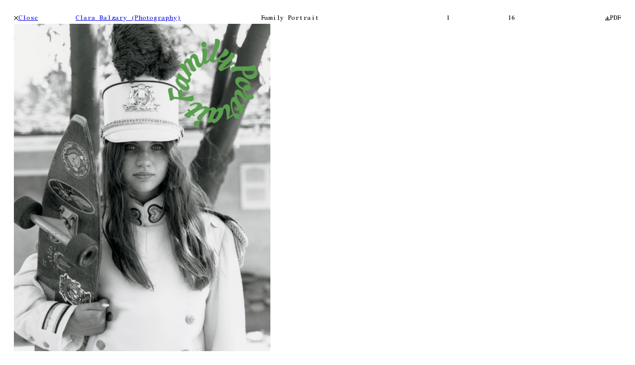

--- FILE ---
content_type: text/html; charset=utf-8
request_url: https://www.minititle.com/news/clara-balzary-shoots-for-family-portrait
body_size: 4687
content:
<!DOCTYPE html><html lang="en-GB"><head><meta charSet="utf-8"/><link rel="mask-icon" href="/icons/safari-pinned-tab.svg" color="#000000"/><meta name="theme-color" content="#ffffff"/><meta name="viewport" content="width=device-width, initial-scale=1.0, maximum-scale=1.0,user-scalable=0"/><meta name="description" content="Mini Title is a photographic agency &amp; production company representing artists working in the fashion, editorial and advertising sectors. We are proudly an employee owned company."/><meta name="twitter:card" content="summary_large_image"/><meta name="twitter:site" content="https://www.minititle.com"/><meta name="twitter:creator" content="minititleltd"/><meta property="og:description" content="Mini Title is a photographic agency &amp; production company representing artists working in the fashion, editorial and advertising sectors. We are proudly an employee owned company."/><title>Clara Balzary shoots for Family Portrait — News — Mini Title</title><meta name="robots" content="index,follow"/><meta property="og:title" content="Clara Balzary shoots for Family Portrait — News — Mini Title"/><meta property="og:image" content="https://www.minititle.com/_next/image?url=https://spaces.minititle.com/uploads/work/2022/03/FP02_COVER_235MMX300MM_CLARA.jpg&amp;q=90&amp;w=1200"/><meta property="og:image:width" content="1200"/><meta property="og:image:height" content="1533"/><meta property="og:image" content="https://www.minititle.com/_next/image?url=https://spaces.minititle.com/uploads/work/2022/03/2.-FP02_CLARA-BALZARY_LAYOUT_FINAL-16.jpeg&amp;q=90&amp;w=1200"/><meta property="og:image:width" content="1200"/><meta property="og:image:height" content="766"/><meta property="og:image" content="https://www.minititle.com/_next/image?url=https://spaces.minititle.com/uploads/work/2022/03/2.-FP02_CLARA-BALZARY_LAYOUT_FINAL-15.jpeg&amp;q=90&amp;w=1200"/><meta property="og:image:width" content="1200"/><meta property="og:image:height" content="766"/><meta name="next-head-count" content="21"/><link rel="preload" href="/_next/static/css/a077e79a586f3b9e.css" as="style"/><link rel="stylesheet" href="/_next/static/css/a077e79a586f3b9e.css" data-n-g=""/><noscript data-n-css=""></noscript><script defer="" nomodule="" src="/_next/static/chunks/polyfills-c67a75d1b6f99dc8.js"></script><script src="/_next/static/chunks/webpack-7ee1eda13e8c261e.js" defer=""></script><script src="/_next/static/chunks/framework-0c7baedefba6b077.js" defer=""></script><script src="/_next/static/chunks/main-72224d973395f9ba.js" defer=""></script><script src="/_next/static/chunks/pages/_app-a781f80c1d091a2e.js" defer=""></script><script src="/_next/static/chunks/294-8b462ad6225dc90a.js" defer=""></script><script src="/_next/static/chunks/536-b5269f0121f26efb.js" defer=""></script><script src="/_next/static/chunks/94-e221c58a08181535.js" defer=""></script><script src="/_next/static/chunks/pages/news/%5Bslug%5D-889d2339f37ad560.js" defer=""></script><script src="/_next/static/8qgDBNK6DwW6R6nvb7C7u/_buildManifest.js" defer=""></script><script src="/_next/static/8qgDBNK6DwW6R6nvb7C7u/_ssgManifest.js" defer=""></script><style data-styled="" data-styled-version="5.3.6">label{cursor:pointer;}/*!sc*/
input{cursor:pointer;}/*!sc*/
input::-webkit-input-placeholder{color:var(--color-grey);}/*!sc*/
input::-moz-placeholder{color:var(--color-grey);}/*!sc*/
input:-ms-input-placeholder{color:var(--color-grey);}/*!sc*/
input::placeholder{color:var(--color-grey);}/*!sc*/
input[type='text'],input[type='email']{border-bottom:1px dotted;border-bottom-width:1.7px;}/*!sc*/
input[type='checkbox']{--size:1.2rem;top:2px;width:var(--size);height:var(--size);border:1px solid var(--color-black);position:relative;margin-right:1rem;}/*!sc*/
input[type='checkbox']:checked::after{top:calc(var(--size) * 0.05);left:calc(var(--size) * 0.25);content:'';display:inline-block;height:calc(var(--size) * 0.6);width:calc(var(--size) * 0.35);border-bottom:1px solid var(--color-black);border-right:1px solid var(--color-black);-webkit-transform:rotate(40deg);-ms-transform:rotate(40deg);transform:rotate(40deg);position:absolute;}/*!sc*/
[disabled]{color:var(--color-grey);}/*!sc*/
:root{--size-1:2rem;--size-2:4rem;--z-index-header:10;--color-black:#000;--color-grey:#b3b3b3;--color-white:#fff;--color-red:#ef0202;--background:var(--color-white);--nav-top:4rem;--layout-padding-top:calc(var(--nav-top) + 2rem + 17rem);--mini-margin-bottom:17rem;--fast:200ms;--ease-in-quad:cubic-bezier(0.55,0.085,0.68,0.53);--ease-in-cubic:cubic-bezier(0.55,0.055,0.675,0.19);--ease-in-quart:cubic-bezier(0.895,0.03,0.685,0.22);--ease-in-quint:cubic-bezier(0.755,0.05,0.855,0.06);--ease-in-expo:cubic-bezier(0.95,0.05,0.795,0.035);--ease-in-circ:cubic-bezier(0.6,0.04,0.98,0.335);--ease-out-quad:cubic-bezier(0.25,0.46,0.45,0.94);--ease-out-cubic:cubic-bezier(0.215,0.61,0.355,1);--ease-out-quart:cubic-bezier(0.165,0.84,0.44,1);--ease-out-quint:cubic-bezier(0.23,1,0.32,1);--ease-out-expo:cubic-bezier(0.19,1,0.22,1);--ease-out-circ:cubic-bezier(0.075,0.82,0.165,1);--ease-in-out-quad:cubic-bezier(0.455,0.03,0.515,0.955);--ease-in-out-cubic:cubic-bezier(0.645,0.045,0.355,1);--ease-in-out-quart:cubic-bezier(0.77,0,0.175,1);--ease-in-out-quint:cubic-bezier(0.86,0,0.07,1);--ease-in-out-expo:cubic-bezier(1,0,0,1);--ease-in-out-circ:cubic-bezier(0.785,0.135,0.15,0.86);}/*!sc*/
@media (max-width:730px){:root{--size-1:1rem;--nav-top:2rem;--mini-margin-bottom:8rem;--layout-padding-top:calc(var(--nav-top) + 2rem + 7rem);}}/*!sc*/
*{outline:none;-webkit-user-select:none;-moz-user-select:none;-ms-user-select:none;user-select:none;box-sizing:border-box;}/*!sc*/
#__next{width:100%;height:100%;}/*!sc*/
html{display:grid;min-height:100%;background:var(--background);}/*!sc*/
a,input,button{cursor:pointer;}/*!sc*/
a{-webkit-tap-highlight-color:rgba(255,255,255,0.2);touch-action:manipulation;}/*!sc*/
input{-webkit-user-select:auto;-moz-user-select:auto;-ms-user-select:auto;user-select:auto;}/*!sc*/
p + p{margin-top:1em;}/*!sc*/
::-webkit-input-placeholder{color:var(--color-grey);}/*!sc*/
::-moz-placeholder{color:var(--color-grey);}/*!sc*/
:-ms-input-placeholder{color:var(--color-grey);}/*!sc*/
::placeholder{color:var(--color-grey);}/*!sc*/
.text-select,.text-select *{-webkit-user-select:text;-moz-user-select:text;-ms-user-select:text;user-select:text;}/*!sc*/
.text-select::selection,.text-select *::selection{color:var(--color-white);background:var(--color-black);}/*!sc*/
@media (hover:hover){.a-hover a:hover{color:var(--color-red);}.a-hover a:hover path.fill{fill:currentColor;}.a-hover a:hover path.stroke{stroke:currentColor;}}/*!sc*/
.pointer-prev{cursor:w-resize;}/*!sc*/
.pointer-next{cursor:e-resize;}/*!sc*/
@media print{html,body{width:-webkit-fit-content;width:-moz-fit-content;width:fit-content;height:-webkit-fit-content;height:-moz-fit-content;height:fit-content;overflow:hidden;}}/*!sc*/
data-styled.g1[id="sc-global-eyXiYB1"]{content:"sc-global-eyXiYB1,"}/*!sc*/
.gqdSpm{--grid-columns:10;--grid-column-gap:var(--size-1);--grid-row-gap:0;display:grid;grid-template-columns:repeat(var(--grid-columns),1fr);gap:var(--grid-row-gap) var(--grid-column-gap);}/*!sc*/
.gqdSpm > *{min-height:0;min-width:0;}/*!sc*/
@media (max-width:730px){.gqdSpm{--grid-columns:5;--grid-column-gap:1rem;}}/*!sc*/
data-styled.g2[id="sc-5a66bde3-0"]{content:"gqdSpm,"}/*!sc*/
.aCUuU{grid-column:span 3;}/*!sc*/
data-styled.g3[id="sc-5a66bde3-1"]{content:"aCUuU,kWqlLT,"}/*!sc*/
.idGQDk{display:-webkit-box;display:-webkit-flex;display:-ms-flexbox;display:flex;-webkit-align-items:center;-webkit-box-align:center;-ms-flex-align:center;align-items:center;gap:1rem;height:-webkit-fit-content;height:-moz-fit-content;height:fit-content;}/*!sc*/
.idGQDk svg{width:0.85rem;height:0.85rem;display:block;margin-top:-3px;}/*!sc*/
data-styled.g4[id="sc-5a66bde3-2"]{content:"idGQDk,"}/*!sc*/
.lolzpc{-webkit-transition:opacity var(--fast) var(--ease-out-quad);transition:opacity var(--fast) var(--ease-out-quad);}/*!sc*/
.lolzpc.loading{opacity:0;}/*!sc*/
data-styled.g7[id="sc-5a66bde3-5"]{content:"lolzpc,"}/*!sc*/
.hwGdez path{vector-effect:non-scaling-stroke;}/*!sc*/
.hwGdez .fill{fill:var(--color-black);}/*!sc*/
.hwGdez .stroke{stroke:var(--color-black);}/*!sc*/
data-styled.g9[id="sc-46cae11f-0"]{content:"hwGdez,"}/*!sc*/
.hBlCFm{display:-webkit-box;display:-webkit-flex;display:-ms-flexbox;display:flex;-webkit-flex-direction:column;-ms-flex-direction:column;flex-direction:column;padding:0 var(--size-1);min-height:calc(var(--vh,1vh) * 100);}/*!sc*/
data-styled.g11[id="sc-bcb45259-0"]{content:"hBlCFm,"}/*!sc*/
.beRuwz{display:-webkit-box;display:-webkit-flex;display:-ms-flexbox;display:flex;-webkit-flex-direction:column;-ms-flex-direction:column;flex-direction:column;}/*!sc*/
@media (max-width:730px){.beRuwz{gap:1rem;}}/*!sc*/
data-styled.g12[id="sc-f612f081-0"]{content:"beRuwz,"}/*!sc*/
.bFFgRF{aspect-ratio:0.783/1;position:relative;}/*!sc*/
.bFFgRF img{width:100%;height:100%;object-fit:contain;display:block;}/*!sc*/
.iSikBw{aspect-ratio:1.567/1;position:relative;}/*!sc*/
.iSikBw img{width:100%;height:100%;object-fit:contain;display:block;}/*!sc*/
data-styled.g13[id="sc-1e62e57f-0"]{content:"bFFgRF,iSikBw,"}/*!sc*/
.hsZIwP{display:inline-block;white-space:nowrap;text-overflow:ellipsis;overflow:hidden;}/*!sc*/
.hsZIwP span:first-child{margin-right:3rem;}/*!sc*/
data-styled.g14[id="sc-bc6ffce0-0"]{content:"hsZIwP,"}/*!sc*/
.hGLIvP{display:-webkit-box;display:-webkit-flex;display:-ms-flexbox;display:flex;min-width:0;min-height:0;width:100%;height:100%;}/*!sc*/
data-styled.g27[id="sc-21d022ef-0"]{content:"hGLIvP,"}/*!sc*/
.csbFGm{width:100%;height:100%;display:none;}/*!sc*/
.csbFGm > *{width:100%;height:100%;-webkit-transform-origin:0 100%;-ms-transform-origin:0 100%;transform-origin:0 100%;grid-column:span 10;}/*!sc*/
.csbFGm img,.csbFGm video{object-position:0 0;}/*!sc*/
.csbFGm.active{display:grid;}/*!sc*/
@media (max-width:730px){.csbFGm > *{grid-column:1/-1;-webkit-transform-origin:0 0%;-ms-transform-origin:0 0%;transform-origin:0 0%;}}/*!sc*/
data-styled.g28[id="sc-21d022ef-1"]{content:"csbFGm,"}/*!sc*/
.ihaanu{display:-webkit-box;display:-webkit-flex;display:-ms-flexbox;display:flex;-webkit-flex-direction:column;-ms-flex-direction:column;flex-direction:column;gap:var(--size-1);width:100%;height:calc(var(--vh,1vh) * 100);padding:var(--size-1) 0;}/*!sc*/
data-styled.g30[id="sc-92bd350f-0"]{content:"ihaanu,"}/*!sc*/
.ceQuKg a{width:-webkit-fit-content;width:-moz-fit-content;width:fit-content;}/*!sc*/
data-styled.g31[id="sc-92bd350f-1"]{content:"ceQuKg,"}/*!sc*/
.jlylUD{direction:rtl;}/*!sc*/
data-styled.g33[id="sc-92bd350f-3"]{content:"jlylUD,"}/*!sc*/
</style></head><body><div id="__next"><div class="sc-bcb45259-0 hBlCFm"><div class="sc-92bd350f-0 ihaanu"><div style="transform:none" class="sc-5a66bde3-0 gqdSpm sc-92bd350f-1 ceQuKg a-hover"><a href="/" class="sc-5a66bde3-2 idGQDk"><svg viewBox=" 0 0 15 15" fill="none" xmlns="http://www.w3.org/2000/svg" class="sc-46cae11f-0 hwGdez"><path d="M14 14 1 1m0 13L14 1" class="stroke"></path></svg> Close</a><span class="sc-f612f081-0 beRuwz sc-5a66bde3-1 aCUuU a-hover"><a href="/clara-balzary">Clara Balzary (Photography)</a></span><div class="sc-bc6ffce0-0 hsZIwP sc-5a66bde3-1 aCUuU"><span>Family Portrait</span></div><span style="opacity:1" class="sc-5a66bde3-1 kWqlLT">1</span><span style="opacity:1" class="sc-5a66bde3-1 kWqlLT">16</span><span style="opacity:1" class="sc-5a66bde3-1 kWqlLT sc-92bd350f-3 jlylUD"><a class="sc-5a66bde3-2 idGQDk">PDF <svg viewBox="0 0 15 15" fill="none" xmlns="http://www.w3.org/2000/svg" class="sc-46cae11f-0 hwGdez"><path d="M1 10.95v3h13v-3M7.5 1v9.5M2.55 5.95 7.5 10.9l4.95-4.95" class="stroke"></path></svg></a></span></div><div class="sc-21d022ef-0 hGLIvP"><div class="sc-5a66bde3-0 sc-21d022ef-1 gqdSpm csbFGm active"><div class="sc-5a66bde3-5 sc-1e62e57f-0 lolzpc bFFgRF image"><img alt="Clara Balzary, Family Portrait, Mini Title 2026" loading="eager" decoding="async" data-nimg="fill" style="position:absolute;height:100%;width:100%;left:0;top:0;right:0;bottom:0;color:transparent" src="https://spaces.minititle.com/uploads/work/2022/03/FP02_COVER_235MMX300MM_CLARA.jpg"/></div></div><div class="sc-5a66bde3-0 sc-21d022ef-1 gqdSpm csbFGm"><div class="sc-5a66bde3-5 sc-1e62e57f-0 lolzpc iSikBw image"><img alt="Clara Balzary, Family Portrait, Mini Title 2026" loading="eager" decoding="async" data-nimg="fill" style="position:absolute;height:100%;width:100%;left:0;top:0;right:0;bottom:0;color:transparent" src="https://spaces.minititle.com/uploads/work/2022/03/2.-FP02_CLARA-BALZARY_LAYOUT_FINAL-16.jpeg"/></div></div><div class="sc-5a66bde3-0 sc-21d022ef-1 gqdSpm csbFGm"><div class="sc-5a66bde3-5 sc-1e62e57f-0 lolzpc iSikBw image"><img alt="Clara Balzary, Family Portrait, Mini Title 2026" loading="eager" decoding="async" data-nimg="fill" style="position:absolute;height:100%;width:100%;left:0;top:0;right:0;bottom:0;color:transparent" src="https://spaces.minititle.com/uploads/work/2022/03/2.-FP02_CLARA-BALZARY_LAYOUT_FINAL-15.jpeg"/></div></div><div class="sc-5a66bde3-0 sc-21d022ef-1 gqdSpm csbFGm"><div class="sc-5a66bde3-5 sc-1e62e57f-0 lolzpc iSikBw image"><img alt="Clara Balzary, Family Portrait, Mini Title 2026" loading="eager" decoding="async" data-nimg="fill" style="position:absolute;height:100%;width:100%;left:0;top:0;right:0;bottom:0;color:transparent" src="https://spaces.minititle.com/uploads/work/2022/03/2.-FP02_CLARA-BALZARY_LAYOUT_FINAL-2.jpeg"/></div></div></div></div></div></div><script id="__NEXT_DATA__" type="application/json">{"props":{"pageProps":{"store":{"seo":{"title":"Mini Title","description":"Mini Title is a photographic agency \u0026 production company representing artists working in the fashion, editorial and advertising sectors. We are proudly an employee owned company.","image":{"kind":"image","src":"https://cms.minititle.com/uploads/site/logo.png","ratio":1.778}},"about":{"lead":"\u003cp\u003eMini Title is a photographic agency \u0026amp; production company representing artists working in the fashion, editorial and advertising sectors. We are proudly an employee owned company.\u003c/p\u003e","instagram":"minititleltd","addresses":[{"address":"Mini Title Ltd.\nUnit 5, Empress Works\n1-4 Corbridge Crescent\nLondon E2 9DS","tel":"+44 (0)203 598 4215","email":"ldn@minititle.com"},{"address":"Mini Title Inc.\n401 Broadway,\nSuite 806\nNew York, NY 10013","tel":"+1 646 693 0126","email":"nyc@minititle.com"}]}},"id":222810,"uri":"/news/clara-balzary-shoots-for-family-portrait","title":"Clara Balzary shoots for Family Portrait","theme":"light","postDate":1658230560,"slides":[[{"kind":"image","src":"https://spaces.minititle.com/uploads/work/2022/03/FP02_COVER_235MMX300MM_CLARA.jpg","ratio":0.783,"client":"Family Portrait","story":null,"date":null,"artists":[{"uri":"/clara-balzary","name":"Clara Balzary","discipline":"Photography"}]}],[{"kind":"image","src":"https://spaces.minititle.com/uploads/work/2022/03/2.-FP02_CLARA-BALZARY_LAYOUT_FINAL-16.jpeg","ratio":1.567,"client":"Family Portrait","story":null,"date":null,"artists":[{"uri":"/clara-balzary","name":"Clara Balzary","discipline":"Photography"}]}],[{"kind":"image","src":"https://spaces.minititle.com/uploads/work/2022/03/2.-FP02_CLARA-BALZARY_LAYOUT_FINAL-15.jpeg","ratio":1.567,"client":"Family Portrait","story":null,"date":null,"artists":[{"uri":"/clara-balzary","name":"Clara Balzary","discipline":"Photography"}]}],[{"kind":"image","src":"https://spaces.minititle.com/uploads/work/2022/03/2.-FP02_CLARA-BALZARY_LAYOUT_FINAL-14.jpeg","ratio":1.567,"client":"Family Portrait","story":null,"date":null,"artists":[{"uri":"/clara-balzary","name":"Clara Balzary","discipline":"Photography"}]}],[{"kind":"image","src":"https://spaces.minititle.com/uploads/work/2022/03/2.-FP02_CLARA-BALZARY_LAYOUT_FINAL-13.jpeg","ratio":1.567,"client":"Family Portrait","story":null,"date":null,"artists":[{"uri":"/clara-balzary","name":"Clara Balzary","discipline":"Photography"}]}],[{"kind":"image","src":"https://spaces.minititle.com/uploads/work/2022/03/2.-FP02_CLARA-BALZARY_LAYOUT_FINAL-12.jpeg","ratio":1.567,"client":"Family Portrait","story":null,"date":null,"artists":[{"uri":"/clara-balzary","name":"Clara Balzary","discipline":"Photography"}]}],[{"kind":"image","src":"https://spaces.minititle.com/uploads/work/2022/03/2.-FP02_CLARA-BALZARY_LAYOUT_FINAL-11.jpeg","ratio":1.567,"client":"Family Portrait","story":null,"date":null,"artists":[{"uri":"/clara-balzary","name":"Clara Balzary","discipline":"Photography"}]}],[{"kind":"image","src":"https://spaces.minititle.com/uploads/work/2022/03/2.-FP02_CLARA-BALZARY_LAYOUT_FINAL-10.jpeg","ratio":1.567,"client":"Family Portrait","story":null,"date":null,"artists":[{"uri":"/clara-balzary","name":"Clara Balzary","discipline":"Photography"}]}],[{"kind":"image","src":"https://spaces.minititle.com/uploads/work/2022/03/2.-FP02_CLARA-BALZARY_LAYOUT_FINAL-9.jpeg","ratio":1.567,"client":"Family Portrait","story":null,"date":null,"artists":[{"uri":"/clara-balzary","name":"Clara Balzary","discipline":"Photography"}]}],[{"kind":"image","src":"https://spaces.minititle.com/uploads/work/2022/03/2.-FP02_CLARA-BALZARY_LAYOUT_FINAL-8.jpeg","ratio":1.567,"client":"Family Portrait","story":null,"date":null,"artists":[{"uri":"/clara-balzary","name":"Clara Balzary","discipline":"Photography"}]}],[{"kind":"image","src":"https://spaces.minititle.com/uploads/work/2022/03/2.-FP02_CLARA-BALZARY_LAYOUT_FINAL-7.jpeg","ratio":1.567,"client":"Family Portrait","story":null,"date":null,"artists":[{"uri":"/clara-balzary","name":"Clara Balzary","discipline":"Photography"}]}],[{"kind":"image","src":"https://spaces.minititle.com/uploads/work/2022/03/2.-FP02_CLARA-BALZARY_LAYOUT_FINAL-6.jpeg","ratio":1.567,"client":"Family Portrait","story":null,"date":null,"artists":[{"uri":"/clara-balzary","name":"Clara Balzary","discipline":"Photography"}]}],[{"kind":"image","src":"https://spaces.minititle.com/uploads/work/2022/03/2.-FP02_CLARA-BALZARY_LAYOUT_FINAL-5.jpeg","ratio":1.567,"client":"Family Portrait","story":null,"date":null,"artists":[{"uri":"/clara-balzary","name":"Clara Balzary","discipline":"Photography"}]}],[{"kind":"image","src":"https://spaces.minititle.com/uploads/work/2022/03/2.-FP02_CLARA-BALZARY_LAYOUT_FINAL-4.jpeg","ratio":1.567,"client":"Family Portrait","story":null,"date":null,"artists":[{"uri":"/clara-balzary","name":"Clara Balzary","discipline":"Photography"}]}],[{"kind":"image","src":"https://spaces.minititle.com/uploads/work/2022/03/2.-FP02_CLARA-BALZARY_LAYOUT_FINAL-3.jpeg","ratio":1.567,"client":"Family Portrait","story":null,"date":null,"artists":[{"uri":"/clara-balzary","name":"Clara Balzary","discipline":"Photography"}]}],[{"kind":"image","src":"https://spaces.minititle.com/uploads/work/2022/03/2.-FP02_CLARA-BALZARY_LAYOUT_FINAL-2.jpeg","ratio":1.567,"client":"Family Portrait","story":null,"date":null,"artists":[{"uri":"/clara-balzary","name":"Clara Balzary","discipline":"Photography"}]}]],"allowPDF":true,"assetsCount":{"desktop":"16","mobile":16},"prev":{"client":"Pleasing","story":"Hot Holiday","date":null,"artists":[{"uri":"/tom-johnson","name":"Tom Johnson","discipline":"Photography"}],"uri":"/news/tom-johnson-shoots-for-pleasing","title":"Tom Johnson shoots for Pleasing","postDate":1658403780,"assetsFirst":[{"kind":"image","src":"https://spaces.minititle.com/uploads/work/PLEASING_HOT_HOLIDAY_005copy_2022-07-18-163335_xnup.jpg","ratio":0.8},{"kind":"image","src":"https://spaces.minititle.com/uploads/work/PLEASING_HOT_HOLIDAY_011copy.jpg","ratio":0.8}],"assetsCount":{"desktop":"7","mobile":14},"assetsHome":[{"kind":"image","src":"https://spaces.minititle.com/uploads/work/PLEASING_HOT_HOLIDAY_005copy_2022-07-18-163335_xnup.jpg","ratio":0.8,"featured":true},{"kind":"image","src":"https://spaces.minititle.com/uploads/work/2022/09/PLEASING_HOT_HOLIDAY_013copy.jpg","ratio":1.25},{"kind":"image","src":"https://spaces.minititle.com/uploads/work/PLEASING_HOT_HOLIDAY_006copy_2022-07-18-163338_zwhk.jpg","ratio":0.8}]},"next":{"client":"Balenciaga","story":"51st Couture Collection","date":null,"artists":[{"uri":"/jet-swan","name":"Jet Swan","discipline":"Photography"}],"uri":"/news/jet-swan-shoots-courture-for-balenciaga","title":"Jet Swan shoots Courture for Balenciaga","postDate":1657884480,"assetsFirst":[{"kind":"image","src":"https://spaces.minititle.com/uploads/work/BalenciagaCoutureLookbook_Look_57_121_Front_1080x1350.jpg","ratio":0.8},{"kind":"image","src":"https://spaces.minititle.com/uploads/work/BalenciagaCoutureLookbook_Look_54_037_Angle1_V3_5_BAL_COU_1080_1350.jpg","ratio":0.8}],"assetsCount":{"desktop":"4","mobile":8},"assetsHome":[{"kind":"image","src":"https://spaces.minititle.com/uploads/work/BalenciagaCoutureLookbook_Look_54_037_Angle1_V3_5_BAL_COU_1080_1350.jpg","ratio":0.8},{"kind":"image","src":"https://spaces.minititle.com/uploads/work/BalenciagaCoutureLookbook_Look_55_Front_1080x1350.jpg","ratio":0.8},{"kind":"image","src":"https://spaces.minititle.com/uploads/work/BalenciagaCoutureLookbook_Look_57_121_Front_1080x1350.jpg","ratio":0.8,"featured":true},{"kind":"image","src":"https://spaces.minititle.com/uploads/work/BalenciagaCoutureLookbook_Look_56_126_Front_1080x1350.jpg","ratio":0.8}]},"announcement":false,"client":"Family Portrait","story":null,"date":null,"artists":[{"uri":"/clara-balzary","name":"Clara Balzary","discipline":"Photography"}]},"__N_SSG":true},"page":"/news/[slug]","query":{"slug":"clara-balzary-shoots-for-family-portrait"},"buildId":"8qgDBNK6DwW6R6nvb7C7u","isFallback":false,"isExperimentalCompile":false,"gsp":true,"appGip":true,"scriptLoader":[]}</script></body></html>

--- FILE ---
content_type: text/css; charset=utf-8
request_url: https://www.minititle.com/_next/static/css/a077e79a586f3b9e.css
body_size: 340
content:
:where(:not(iframe,canvas,img,svg,video):not(svg *)){all:unset;display:revert}*,:after,:before{box-sizing:border-box}ol,ul{list-style:none}img{max-width:100%}table{border-collapse:collapse}textarea{white-space:revert}@font-face{font-family:Nimbus Roman Mono M;src:url(/font/NimbusRomMonM-Reg.woff2) format("woff2"),url(/font/NimbusRomMonM-Reg.woff) format("woff");font-weight:400;font-style:normal;font-display:swap}html{font-size:10px;-webkit-font-smoothing:antialiased;-moz-osx-font-smoothing:grayscale;-webkit-text-size-adjust:none}body{--font-lh:2rem;font-size:1.3rem;line-height:var(--font-lh);font-family:Nimbus Roman Mono M}.f-small{font-size:1rem}

--- FILE ---
content_type: application/javascript; charset=utf-8
request_url: https://www.minititle.com/_next/static/8qgDBNK6DwW6R6nvb7C7u/_buildManifest.js
body_size: 228
content:
self.__BUILD_MANIFEST=function(s,a,t,c){return{__rewrites:{afterFiles:[],beforeFiles:[],fallback:[]},"/":[s,"static/chunks/pages/index-8ca853a89a3fd069.js"],"/404":["static/chunks/pages/404-506fbaa1e5e961dd.js"],"/500":["static/chunks/pages/500-bf1484a5c6998744.js"],"/_error":["static/chunks/pages/_error-ee5b5fb91d29d86f.js"],"/artists":[s,"static/chunks/pages/artists-254b94fe6778d8f0.js"],"/downloads":["static/chunks/pages/downloads-e0bd68f3a5268880.js"],"/info":[a,"static/chunks/pages/info-0598a524a2ba6bc5.js"],"/legal":["static/chunks/pages/legal-9e1a730e6337bc13.js"],"/news/[slug]":[s,a,t,"static/chunks/pages/news/[slug]-889d2339f37ad560.js"],"/pdf/[type]/[slug]":["static/chunks/pages/pdf/[type]/[slug]-51d7889019be29d8.js"],"/private/[slug]":[s,a,t,c,"static/chunks/pages/private/[slug]-e769387ffa2ee2ae.js"],"/private/[slug]/thumbnails":[s,a,t,"static/chunks/pages/private/[slug]/thumbnails-87173479011c3dbb.js"],"/[artist]":[s,"static/chunks/pages/[artist]-81b7d9c2d2a70acd.js"],"/[artist]/[slug]":[s,a,t,c,"static/chunks/pages/[artist]/[slug]-df2ce84ea2489127.js"],"/[artist]/[slug]/thumbnails":[s,a,t,"static/chunks/pages/[artist]/[slug]/thumbnails-938bf4e5c7809071.js"],sortedPages:["/","/404","/500","/_app","/_error","/artists","/downloads","/info","/legal","/news/[slug]","/pdf/[type]/[slug]","/private/[slug]","/private/[slug]/thumbnails","/[artist]","/[artist]/[slug]","/[artist]/[slug]/thumbnails"]}}("static/chunks/294-8b462ad6225dc90a.js","static/chunks/536-b5269f0121f26efb.js","static/chunks/94-e221c58a08181535.js","static/chunks/519-a5552898141d60d1.js"),self.__BUILD_MANIFEST_CB&&self.__BUILD_MANIFEST_CB();

--- FILE ---
content_type: application/javascript; charset=utf-8
request_url: https://www.minititle.com/_next/static/chunks/pages/%5Bartist%5D-81b7d9c2d2a70acd.js
body_size: 4478
content:
(self.webpackChunk_N_E=self.webpackChunk_N_E||[]).push([[1],{3630:function(e,n,t){(window.__NEXT_P=window.__NEXT_P||[]).push(["/[artist]",function(){return t(8476)}])},5223:function(e,n,t){"use strict";t.d(n,{E:function(){return getAlt}});var r=t(2729),i=t(5893),l=t(1678),a=t(4184),o=t.n(a),c=t(5675),s=t.n(c),u=t(7294),d=t(9521),m=t(5663);function _templateObject(){let e=(0,r._)(["\n  aspect-ratio: ",";\n  /* width: ",";\n  height: ","; */\n  position: relative;\n\n  img {\n    width: 100%;\n    height: 100%;\n    object-fit: contain;\n    display: block;\n  }\n"]);return _templateObject=function(){return e},e}let getAlt=(e,n)=>{let t=[];return e&&t.push(e.map(e=>{let{name:n}=e;return n}).join(" & ")),n&&t.push(n),t.join(", ")};n.Z=(0,u.forwardRef)(function(e,n){let{loading:t="lazy",sizes:r="60vw",priority:a=!1,...c}=e,d=(0,u.useRef)(null);(0,u.useImperativeHandle)(n,()=>d.current);let m=(0,u.useRef)(null),[f,g]=(0,u.useState)(!1),[v,h]=(0,u.useState)(!1),j=(0,u.useMemo)(()=>{var e;let n="Mini Title "+new Date().getFullYear();return[null!==(e=c.alt)&&void 0!==e?e:getAlt(c.artists,c.client),n].filter(Boolean).join(", ")},[c]);return(0,l.L)(()=>{var e;return null===(e=d.current.querySelector("img"))||void 0===e||e.removeAttribute("decoding"),m.current=setTimeout(()=>{g(!0)},50),h(!document.cookie.includes("minititleLoggedIn=1")),()=>{clearTimeout(m.current)}},[]),(0,i.jsx)(p,{as:"div",$ratio:c.ratio,className:o()(c.className,"image",{loading:f}),ref:d,children:(0,i.jsx)(s(),{alt:j,src:c.src,fill:!0,priority:null!=a&&a,sizes:r,quality:90,loading:a?void 0:t,onLoadingComplete:()=>{clearTimeout(m.current),g(!1)},unoptimized:!v})})});let p=(0,d.ZP)(m.xR).withConfig({componentId:"sc-1e62e57f-0"})(_templateObject(),e=>{let{$ratio:n}=e;return"".concat(n,"/1")},e=>{let{$ratio:n}=e;return n>1&&"100%"},e=>{let{$ratio:n}=e;return n<=1&&"100%"})},5284:function(e,n,t){"use strict";t.d(n,{Z:function(){return g},r:function(){return f}});var r=t(5893),i=t(7294),l=t(5223),a=t(1678),o=t(4184),c=t.n(o),s=t(5518),u=t(8435),d=t(5663),m=(0,i.forwardRef)(function(e,n){let[t,l]=(0,i.useState)(0),o=(0,i.useRef)(null);(0,i.useImperativeHandle)(n,()=>o.current);let m=(0,u.t)(e=>{let{update:n}=e;return{update:n}}),[p,g]=(0,i.useState)(!0);return(0,a.L)(()=>{if(!(s.isDesktop&&s.isSafari))return;let onUnmute=e=>{o.current.volume=0,o.current.muted=!1,m.update({canPlaySound:!0,playSound:!0})};return o.current.addEventListener("click",onUnmute,{once:!0}),()=>{o.current.removeEventListener("click",onUnmute)}},[]),(0,a.L)(()=>{let onLoad=()=>g(!1);o.current.addEventListener("loadedmetadata",onLoad,{once:!0}),4===o.current.readyState&&onLoad();let e=new IntersectionObserver(e=>{let[n]=e,t=n.target;n.isIntersecting?t.play().catch(e=>e):t.pause()},{rootMargin:"100px 0px"});return e.observe(o.current),()=>{e.disconnect(),o.current.removeEventListener("loadedmetadata",onLoad)}},[]),(0,r.jsx)(d.xR,{as:"video",poster:e.poster,src:e.src,muted:!0,playsInline:!0,className:c()(e.className,{loading:p}),ref:o,"data-anim":e.anim?"":null,controlsList:"noremoteplayback",onEnded:()=>{l(t+1),t<f?o.current.play():o.current.currentTime=0}})}),p=(0,i.forwardRef)(function(e,n){let{active:t,...l}=e,o=(0,i.useRef)(null);(0,i.useImperativeHandle)(n,()=>o.current);let m=(0,u.t)(e=>e),p=(0,i.useMemo)(()=>!(t&&!m.forceMute&&m.canPlaySound&&m.playSound),[m]),[f,g]=(0,i.useState)(!0),[v,h]=(0,i.useState)(0),play=()=>o.current.play().catch(e=>console.log(e)),pause=()=>o.current.pause();return(0,a.L)(()=>{let onLoad=()=>g(!1);o.current.addEventListener("loadedmetadata",onLoad,{once:!0}),o.current.readyState>0&&onLoad();let onUnmute=e=>{p&&s.isMobile&&(e.stopPropagation(),m.update({canPlaySound:!0,playSound:!0}))};return o.current.addEventListener("click",onUnmute,{once:!0}),()=>{o.current.removeEventListener("loadedmetadata",onLoad),o.current.removeEventListener("click",onUnmute)}},[]),(0,a.L)(()=>{if(!t)return;let onTimeUpdate=()=>m.update({currentTime:o.current.currentTime});return m.showTimecode&&o.current.addEventListener("timeupdate",onTimeUpdate),()=>{o.current.removeEventListener("timeupdate",onTimeUpdate)}},[t,m.showTimecode]),(0,a.L)(()=>{m.isPlaying?play():pause()},[m.isPlaying]),(0,a.L)(()=>{t&&m.isPlaying?play():pause()},[m.isPlaying,t]),(0,i.useEffect)(()=>{o.current.muted=p},[p]),(0,a.L)(()=>{t&&(o.current.currentTime=0,m.update({duration:l.duration,currentTime:0}))},[t]),(0,r.jsx)(d.xR,{as:"video",src:l.src,muted:!0,playsInline:!0,className:c()(l.className,{loading:f}),ref:o,preload:"metadata","data-gallery":!0,onEnded:()=>{o.current.currentTime=0,m.update({isPlaying:!1})}})});let f=2;var g=(0,i.forwardRef)(function(e,n){return"image"===e.kind?(0,r.jsx)(l.Z,{...e,ref:n}):e.galleryMode?(0,r.jsx)(p,{...e,ref:n}):(0,r.jsx)(m,{...e,ref:n})})},9967:function(e,n,t){"use strict";t.d(n,{Z:function(){return Email}});var r=t(5893),i=t(7294),l=t(9481);function Email(e){let{email:n}=e,t=(0,i.useRef)(null),a=(0,l.qD)(e=>{let{device:n}=e;return n}),[o,c]=(0,i.useState)(n);return(0,r.jsx)("a",{href:"mailto:".concat(n),onClick:e=>{a.isMobile||(e.preventDefault(),navigator.clipboard.writeText(n),c("Copied!"),setTimeout(()=>{c(n)},2e3))},ref:t,children:o})}},6938:function(e,n,t){"use strict";t.d(n,{Z:function(){return Preload}});var r=t(2729),i=t(5893),l=t(7294),a=t(9481),o=t(9521),c=t(5284);function _templateObject(){let e=(0,r._)(["\n  display: none;\n"]);return _templateObject=function(){return e},e}function Preload(e){let n=(0,a.qD)(e=>{let{device:n}=e;return n}),t=(0,l.useMemo)(()=>e.assets.filter(e=>{let{kind:n}=e;return"image"===n}),[e]);return(0,i.jsx)(s,{children:t.map((e,r)=>(0,l.createElement)(c.Z,{...e,sizes:n.isMobile?"100vw":t.length>1?"40vw":"80vw",loading:"eager",key:r}))})}let s=o.ZP.div.withConfig({componentId:"sc-10014de8-0"})(_templateObject())},9049:function(e,n,t){"use strict";t.d(n,{Z:function(){return usePauseVideosIfIdle}});var r=t(7294);function usePauseVideosIfIdle(){let[e,n]=(0,r.useState)(!1),t=(0,r.useRef)(null),i=(0,r.useRef)(new Set);(0,r.useEffect)(()=>{let e=new IntersectionObserver(e=>{e.forEach(e=>{let n=e.target;e.isIntersecting?i.current.add(n):i.current.delete(n)})}),r=[...document.querySelectorAll("video")];r.forEach(n=>e.observe(n));let reset=()=>{n(!1),clearTimeout(t.current),t.current=setTimeout(()=>n(!0),3e4)};return addEventListener("mousemove",reset),addEventListener("scroll",reset),addEventListener("touchstart",reset),()=>{removeEventListener("mousemove",reset),removeEventListener("scroll",reset),removeEventListener("touchstart",reset),clearTimeout(t.current),e.disconnect()}},[]),(0,r.useEffect)(()=>{e?i.current.forEach(e=>{e.paused||(e.idle=!0,e.pause())}):i.current.forEach(e=>{e.idle&&(e.play().catch(()=>{}),e.idle=!1)})},[e])}},8476:function(e,n,t){"use strict";t.r(n),t.d(n,{__N_SSG:function(){return _},default:function(){return Artist}});var r=t(2729),i=t(5893),l=t(7294),a=t(9049),o=t(1664),c=t.n(o),s=t(2962),u=t(9481),d=t(9935),m=t(9521),p=t(5663),f=t(4274),g=t(5284),v=t(5223),h=t(9967),j=t(6938),b=t(5917);function _templateObject(){let e=(0,r._)(["\n  display: flex;\n  flex-direction: column;\n  gap: 10rem;\n\n  padding-bottom: 20rem;\n\n  "," {\n    gap: 10rem;\n  }\n"]);return _templateObject=function(){return e},e}function _templateObject1(){let e=(0,r._)(["\n  h1 {\n    grid-column: 1 / span 2;\n  }\n\n  h2 {\n    grid-column: 3 / span 3;\n  }\n\n  "," {\n    h1 {\n      grid-column: 1 / span 3;\n    }\n    h2 {\n      grid-column: 4 / span 2;\n      padding-right: 10%;\n    }\n  }\n"]);return _templateObject1=function(){return e},e}function _templateObject2(){let e=(0,r._)(["\n  --portfolios-cols: 2;\n  --portfolios-gap: 10rem;\n\n  display: grid;\n  grid-template-columns: repeat(var(--portfolios-cols), 1fr);\n  gap: var(--portfolios-gap) var(--size-1);\n  align-items: flex-start;\n\n  "," {\n    --portfolios-cols: 1;\n    --portfolios-gap: 8rem;\n  }\n"]);return _templateObject2=function(){return e},e}function _templateObject3(){let e=(0,r._)(["\n  display: grid;\n  grid-template-columns: repeat(5, 1fr);\n  gap: var(--size-1);\n\n  h3 {\n    grid-column: 2 / span 4;\n  }\n\n  .image,\n  video {\n    width: 100%;\n    grid-column: ",";\n  }\n"]);return _templateObject3=function(){return e},e}function _templateObject4(){let e=(0,r._)(["\n  display: flex;\n  flex-direction: column;\n  gap: 10rem;\n"]);return _templateObject4=function(){return e},e}function _templateObject5(){let e=(0,r._)(["\n  > *:first-child {\n    grid-column: span 1;\n  }\n\n  > *:last-child {\n    grid-column: span 9;\n\n    "," {\n      grid-column: span 4;\n    }\n  }\n"]);return _templateObject5=function(){return e},e}function _templateObject6(){let e=(0,r._)(["\n  ",";\n  position: sticky;\n  height: fit-content;\n"]);return _templateObject6=function(){return e},e}function _templateObject7(){let e=(0,r._)(["\n  --posts-cols: 9;\n\n  display: grid;\n  grid-template-columns: repeat(var(--posts-cols), 1fr);\n  gap: 10rem var(--size-1);\n  align-items: flex-start;\n\n  "," {\n    --posts-cols: 4;\n  }\n"]);return _templateObject7=function(){return e},e}function _templateObject8(){let e=(0,r._)(["\n  --post-span: 3;\n\n  grid-column: span var(--post-span);\n\n  display: grid;\n  grid-template-columns: repeat(3, 1fr);\n  gap: var(--size-1);\n  /* content-visibility: auto; */\n\n  &:hover {\n    span:not(:first-child) {\n      color: var(--color-black);\n    }\n  }\n\n  h3 {\n    display: flex;\n    flex-direction: column;\n\n    grid-column: 1 / span 2;\n\n    span {\n      display: flex;\n      justify-content: space-between;\n    }\n  }\n\n  .image,\n  video {\n    width: 100%;\n    grid-column: ",";\n  }\n\n  "," {\n    --post-span: 4;\n  }\n"]);return _templateObject8=function(){return e},e}function _templateObject9(){let e=(0,r._)(["\n  h5 {\n    margin-bottom: var(--size-1);\n  }\n\n  > *:first-child {\n    --bio-row-gap: 10rem;\n\n    display: grid;\n    grid-template-columns: repeat(5, 1fr);\n    gap: var(--bio-row-gap) var(--size-1);\n\n    grid-column: 1 / span 5;\n\n    "," {\n      --bio-row-gap: var(--size-1);\n      grid-column: 1 / -1;\n    }\n  }\n\n  > *:last-child {\n    --list-cols: 4;\n    --list-row-gap: var(--size-2);\n\n    display: grid;\n    grid-template-columns: repeat(var(--list-cols), 1fr);\n    gap: var(--list-row-gap) var(--size-1);\n\n    grid-column: 7 / span 4;\n\n    "," {\n      --list-cols: 5;\n      --list-row-gap: 6rem;\n\n      grid-column: 1 / -1;\n    }\n  }\n\n  "," {\n    gap: 6rem;\n  }\n\n  "," {\n    margin: 10rem 0;\n  }\n"]);return _templateObject9=function(){return e},e}function _templateObject10(){let e=(0,r._)(["\n  grid-column: 1/-1;\n"]);return _templateObject10=function(){return e},e}function _templateObject11(){let e=(0,r._)(["\n  grid-column: 1 / span 2;\n\n  display: flex;\n  flex-direction: column;\n\n  "," {\n    grid-column: 2 / -1;\n    margin-top: calc(6rem - var(--size-1));\n  }\n"]);return _templateObject11=function(){return e},e}function _templateObject12(){let e=(0,r._)(["\n  grid-column: 3 / span 3;\n\n  display: flex;\n  flex-direction: column;\n  gap: var(--size-1);\n\n  "," {\n    grid-column: 2 / -1;\n  }\n"]);return _templateObject12=function(){return e},e}function _templateObject13(){let e=(0,r._)(["\n  display: flex;\n  flex-direction: column;\n"]);return _templateObject13=function(){return e},e}function _templateObject14(){let e=(0,r._)(["\n  "," {\n    grid-column: 1/-1 !important;\n\n    display: grid;\n    grid-template-columns: repeat(5, 1fr);\n    gap: 0 var(--size-1);\n\n    h5 {\n      grid-column: 1/-1;\n    }\n\n    > div {\n      grid-column: 2/-1;\n    }\n  }\n"]);return _templateObject14=function(){return e},e}function _templateObject15(){let e=(0,r._)(["\n  grid-column: span 2;\n"]);return _templateObject15=function(){return e},e}function _templateObject16(){let e=(0,r._)(["\n  grid-column: span 4;\n"]);return _templateObject16=function(){return e},e}var _=!0;function Artist(e){var n,t,r,o;(0,a.Z)();let m=(0,u.qD)(e=>{let{device:n}=e;return n}),p=(0,d.K)(e=>{let{updateCloseHref:n}=e;return n}),f=(0,l.useMemo)(()=>[...e.news].reduce((e,n,t)=>{let r=new Date(1e3*n.postDate).getFullYear();return e[r]||(e[r]=[]),e[r].push(n),e},[]),[e.news]),j=(0,d.K)(e=>e);(0,l.useEffect)(()=>{p(e.uri),j.updateArtist(e.news)},[]);let _=(0,b.QO)(e.bio),Z=(0,b.q5)(null!==(o=null===(t=e.portfolios)||void 0===t?void 0:null===(n=t[0])||void 0===n?void 0:n.thumbnails)&&void 0!==o?o:[],"".concat(e.name," — ").concat(e.discipline));return(0,i.jsxs)(x,{children:[(0,i.jsx)(s.PB,{title:e.name,description:_,openGraph:{images:Z}}),(0,i.jsxs)(w,{children:[(0,i.jsx)("h1",{children:e.name}),(0,i.jsx)("h2",{children:e.discipline})]}),(null===(r=e.portfolios)||void 0===r?void 0:r.length)>0&&(0,i.jsx)(O,{children:e.portfolios.map((n,t)=>{let{title:r,thumbnails:l,uri:a}=n;return(0,i.jsx)(c(),{href:"".concat(a,"#0"),"data-anim":"","aria-label":"".concat(e.name,", ").concat(r),scroll:!1,children:(0,i.jsxs)(y,{$span:m.isMobile||l[0].ratio>1.1?5:4,children:[(0,i.jsx)("h3",{children:r}),(0,i.jsx)(g.Z,{...l[0],alt:(0,v.E)([e]),sizes:"45vw",priority:!0})]})},t)})}),(0,i.jsxs)(C,{className:"a-hover text-select",children:[(0,i.jsxs)("div",{children:[(0,i.jsx)(S,{dangerouslySetInnerHTML:{__html:e.bio}}),(0,i.jsxs)(T,{children:[e.instagram.map((e,n)=>(0,i.jsxs)("a",{href:"https://instagram.com/".concat(e),target:"_blank",rel:"noreferer noreferrer",children:["@",e]},n)),e.website&&(0,i.jsx)("a",{href:e.website,target:"_blank",rel:"noreferer noreferrer",children:e.website})]}),(0,i.jsx)(k,{children:e.agent.map((e,n)=>{let{name:t,email:r,telephone:l}=e;return(0,i.jsxs)(M,{children:[t&&(0,i.jsx)("h6",{children:t}),r&&(0,i.jsx)(h.Z,{email:r}),l&&(0,i.jsx)("a",{href:"tel:".concat(l),children:l})]},n)})})]}),(0,i.jsxs)("div",{children:[e.clients&&(0,i.jsxs)(N,{children:[(0,i.jsx)("h5",{children:"Clients"}),(0,i.jsx)("div",{dangerouslySetInnerHTML:{__html:e.clients}})]}),e.editorials&&(0,i.jsxs)(N,{children:[(0,i.jsx)("h5",{children:"Editorials"}),(0,i.jsx)("div",{dangerouslySetInnerHTML:{__html:e.editorials}})]}),e.exhibitions&&(0,i.jsxs)(R,{children:[(0,i.jsx)("h5",{children:"Exhibitions"}),(0,i.jsx)("div",{dangerouslySetInnerHTML:{__html:e.exhibitions}})]}),e.publications&&(0,i.jsxs)(R,{children:[(0,i.jsx)("h5",{children:"Publications"}),(0,i.jsx)("div",{dangerouslySetInnerHTML:{__html:e.publications}})]})]})]}),e.news.length>0&&(0,i.jsx)(L,{className:"a-hover",children:Object.keys(f).reverse().map(n=>(0,i.jsxs)(E,{children:[(0,i.jsx)(P,{children:n}),(0,i.jsx)(I,{children:f[n].map((n,t)=>(0,l.createElement)(NewsPost,{...n,artist:e,key:t}))})]},n))})]})}let NewsPost=e=>{let{client:n,story:t,assetsFirst:r,...a}=e,o=(0,u.qD)(e=>{let{device:n}=e;return n}),c=(0,l.useMemo)(()=>{var e,n;return null===(n=a.artists)||void 0===n?void 0:null===(e=n.find(e=>{let{uri:n}=e;return n===a.artist.uri}))||void 0===e?void 0:e.discipline},[]),s=(0,l.useMemo)(()=>r[0].ratio<1.1,[]),[d,m]=(0,l.useState)(!1);return(0,i.jsxs)(Z,{href:"".concat(a.uri,"#0"),$span:o.isMobile?4:s?2:3,"data-anim":"","aria-label":"".concat(a.artist.name,", ").concat(null!=n?n:t),scroll:!1,prefetch:!1,onClick:()=>m(!0),children:[(0,i.jsxs)("h3",{children:[(0,i.jsx)("span",{children:null!=n?n:t}),(0,i.jsxs)("span",{children:[c,(0,i.jsx)("span",{children:o.isMobile?a.assetsCount.mobile:a.assetsCount.desktop})]})]}),(0,i.jsx)(g.Z,{...r[0],sizes:o.isMobile?"100vw":s?"20vw":"30vw"}),d&&(0,i.jsx)(j.Z,{assets:r})]})},x=m.ZP.div.withConfig({componentId:"sc-7ca33e27-0"})(_templateObject(),f.uv.mobile),w=(0,m.ZP)(p.rj).withConfig({componentId:"sc-7ca33e27-1"})(_templateObject1(),f.uv.tablet),O=m.ZP.div.withConfig({componentId:"sc-7ca33e27-2"})(_templateObject2(),f.uv.mobile),y=m.ZP.div.withConfig({componentId:"sc-7ca33e27-3"})(_templateObject3(),e=>{let{$span:n}=e;return"span ".concat(n)}),L=m.ZP.div.withConfig({componentId:"sc-7ca33e27-4"})(_templateObject4()),E=(0,m.ZP)(p.rj).withConfig({componentId:"sc-7ca33e27-5"})(_templateObject5(),f.uv.mobile),P=m.ZP.span.withConfig({componentId:"sc-7ca33e27-6"})(_templateObject6(),(0,p.KZ)(1)),I=m.ZP.div.withConfig({componentId:"sc-7ca33e27-7"})(_templateObject7(),f.uv.mobile),Z=(0,m.ZP)(c()).withConfig({componentId:"sc-7ca33e27-8"})(_templateObject8(),e=>{let{$span:n}=e;return"span ".concat(n)},f.uv.mobile),C=(0,m.ZP)(p.rj).withConfig({componentId:"sc-7ca33e27-9"})(_templateObject9(),f.uv.mobile,f.uv.mobile,f.uv.mobile,f.uv.minTablet),S=m.ZP.div.withConfig({componentId:"sc-7ca33e27-10"})(_templateObject10()),T=m.ZP.div.withConfig({componentId:"sc-7ca33e27-11"})(_templateObject11(),f.uv.mobile),k=m.ZP.div.withConfig({componentId:"sc-7ca33e27-12"})(_templateObject12(),f.uv.mobile),M=m.ZP.div.withConfig({componentId:"sc-7ca33e27-13"})(_templateObject13()),z=m.ZP.div.withConfig({componentId:"sc-7ca33e27-14"})(_templateObject14(),f.uv.mobile),N=(0,m.ZP)(z).withConfig({componentId:"sc-7ca33e27-15"})(_templateObject15()),R=(0,m.ZP)(z).withConfig({componentId:"sc-7ca33e27-16"})(_templateObject16())},9935:function(e,n,t){"use strict";t.d(n,{K:function(){return useNews}});var r=t(4671),i=t(374);let l=(0,r.ZP)(e=>({all:null,artist:null,closeHref:"/",updateAll:n=>e({all:n}),updateArtist:n=>e({artist:n}),updateCloseHref:n=>e({closeHref:n})})),useNews=e=>l(e,i.Z)}},function(e){e.O(0,[294,774,888,179],function(){return e(e.s=3630)}),_N_E=e.O()}]);

--- FILE ---
content_type: application/javascript; charset=utf-8
request_url: https://www.minititle.com/_next/static/chunks/pages/index-8ca853a89a3fd069.js
body_size: 5026
content:
(self.webpackChunk_N_E=self.webpackChunk_N_E||[]).push([[405],{8312:function(e,t,n){(window.__NEXT_P=window.__NEXT_P||[]).push(["/",function(){return n(4061)}])},2118:function(e,t,n){"use strict";n.d(t,{Z:function(){return Artists}});var r=n(2729),o=n(5893),i=n(4184),l=n.n(i),c=n(1664),a=n.n(c),u=n(9521),s=n(4274);function _templateObject(){let e=(0,r._)(["\n  display: flex;\n  flex-direction: column;\n\n  "," {\n    gap: 1rem;\n  }\n"]);return _templateObject=function(){return e},e}function Artists(e){let{artists:t=[],showDiscipline:n=!0,...r}=e;return(0,o.jsx)(d,{...r,className:l()([r.className,"a-hover"]),children:t.map((e,t)=>(0,o.jsx)(a(),{href:"".concat(e.uri),scroll:!1,children:n?"".concat(e.name," (").concat(e.discipline,")"):e.name},t))})}let d=u.ZP.span.withConfig({componentId:"sc-f612f081-0"})(_templateObject(),s.uv.mobile)},5223:function(e,t,n){"use strict";n.d(t,{E:function(){return getAlt}});var r=n(2729),o=n(5893),i=n(1678),l=n(4184),c=n.n(l),a=n(5675),u=n.n(a),s=n(7294),d=n(9521),f=n(5663);function _templateObject(){let e=(0,r._)(["\n  aspect-ratio: ",";\n  /* width: ",";\n  height: ","; */\n  position: relative;\n\n  img {\n    width: 100%;\n    height: 100%;\n    object-fit: contain;\n    display: block;\n  }\n"]);return _templateObject=function(){return e},e}let getAlt=(e,t)=>{let n=[];return e&&n.push(e.map(e=>{let{name:t}=e;return t}).join(" & ")),t&&n.push(t),n.join(", ")};t.Z=(0,s.forwardRef)(function(e,t){let{loading:n="lazy",sizes:r="60vw",priority:l=!1,...a}=e,d=(0,s.useRef)(null);(0,s.useImperativeHandle)(t,()=>d.current);let f=(0,s.useRef)(null),[p,v]=(0,s.useState)(!1),[h,g]=(0,s.useState)(!1),b=(0,s.useMemo)(()=>{var e;let t="Mini Title "+new Date().getFullYear();return[null!==(e=a.alt)&&void 0!==e?e:getAlt(a.artists,a.client),t].filter(Boolean).join(", ")},[a]);return(0,i.L)(()=>{var e;return null===(e=d.current.querySelector("img"))||void 0===e||e.removeAttribute("decoding"),f.current=setTimeout(()=>{v(!0)},50),g(!document.cookie.includes("minititleLoggedIn=1")),()=>{clearTimeout(f.current)}},[]),(0,o.jsx)(m,{as:"div",$ratio:a.ratio,className:c()(a.className,"image",{loading:p}),ref:d,children:(0,o.jsx)(u(),{alt:b,src:a.src,fill:!0,priority:null!=l&&l,sizes:r,quality:90,loading:l?void 0:n,onLoadingComplete:()=>{clearTimeout(f.current),v(!1)},unoptimized:!h})})});let m=(0,d.ZP)(f.xR).withConfig({componentId:"sc-1e62e57f-0"})(_templateObject(),e=>{let{$ratio:t}=e;return"".concat(t,"/1")},e=>{let{$ratio:t}=e;return t>1&&"100%"},e=>{let{$ratio:t}=e;return t<=1&&"100%"})},5284:function(e,t,n){"use strict";n.d(t,{Z:function(){return v},r:function(){return p}});var r=n(5893),o=n(7294),i=n(5223),l=n(1678),c=n(4184),a=n.n(c),u=n(5518),s=n(8435),d=n(5663),f=(0,o.forwardRef)(function(e,t){let[n,i]=(0,o.useState)(0),c=(0,o.useRef)(null);(0,o.useImperativeHandle)(t,()=>c.current);let f=(0,s.t)(e=>{let{update:t}=e;return{update:t}}),[m,v]=(0,o.useState)(!0);return(0,l.L)(()=>{if(!(u.isDesktop&&u.isSafari))return;let onUnmute=e=>{c.current.volume=0,c.current.muted=!1,f.update({canPlaySound:!0,playSound:!0})};return c.current.addEventListener("click",onUnmute,{once:!0}),()=>{c.current.removeEventListener("click",onUnmute)}},[]),(0,l.L)(()=>{let onLoad=()=>v(!1);c.current.addEventListener("loadedmetadata",onLoad,{once:!0}),4===c.current.readyState&&onLoad();let e=new IntersectionObserver(e=>{let[t]=e,n=t.target;t.isIntersecting?n.play().catch(e=>e):n.pause()},{rootMargin:"100px 0px"});return e.observe(c.current),()=>{e.disconnect(),c.current.removeEventListener("loadedmetadata",onLoad)}},[]),(0,r.jsx)(d.xR,{as:"video",poster:e.poster,src:e.src,muted:!0,playsInline:!0,className:a()(e.className,{loading:m}),ref:c,"data-anim":e.anim?"":null,controlsList:"noremoteplayback",onEnded:()=>{i(n+1),n<p?c.current.play():c.current.currentTime=0}})}),m=(0,o.forwardRef)(function(e,t){let{active:n,...i}=e,c=(0,o.useRef)(null);(0,o.useImperativeHandle)(t,()=>c.current);let f=(0,s.t)(e=>e),m=(0,o.useMemo)(()=>!(n&&!f.forceMute&&f.canPlaySound&&f.playSound),[f]),[p,v]=(0,o.useState)(!0),[h,g]=(0,o.useState)(0),play=()=>c.current.play().catch(e=>console.log(e)),pause=()=>c.current.pause();return(0,l.L)(()=>{let onLoad=()=>v(!1);c.current.addEventListener("loadedmetadata",onLoad,{once:!0}),c.current.readyState>0&&onLoad();let onUnmute=e=>{m&&u.isMobile&&(e.stopPropagation(),f.update({canPlaySound:!0,playSound:!0}))};return c.current.addEventListener("click",onUnmute,{once:!0}),()=>{c.current.removeEventListener("loadedmetadata",onLoad),c.current.removeEventListener("click",onUnmute)}},[]),(0,l.L)(()=>{if(!n)return;let onTimeUpdate=()=>f.update({currentTime:c.current.currentTime});return f.showTimecode&&c.current.addEventListener("timeupdate",onTimeUpdate),()=>{c.current.removeEventListener("timeupdate",onTimeUpdate)}},[n,f.showTimecode]),(0,l.L)(()=>{f.isPlaying?play():pause()},[f.isPlaying]),(0,l.L)(()=>{n&&f.isPlaying?play():pause()},[f.isPlaying,n]),(0,o.useEffect)(()=>{c.current.muted=m},[m]),(0,l.L)(()=>{n&&(c.current.currentTime=0,f.update({duration:i.duration,currentTime:0}))},[n]),(0,r.jsx)(d.xR,{as:"video",src:i.src,muted:!0,playsInline:!0,className:a()(i.className,{loading:p}),ref:c,preload:"metadata","data-gallery":!0,onEnded:()=>{c.current.currentTime=0,f.update({isPlaying:!1})}})});let p=2;var v=(0,o.forwardRef)(function(e,t){return"image"===e.kind?(0,r.jsx)(i.Z,{...e,ref:t}):e.galleryMode?(0,r.jsx)(m,{...e,ref:t}):(0,r.jsx)(f,{...e,ref:t})})},6938:function(e,t,n){"use strict";n.d(t,{Z:function(){return Preload}});var r=n(2729),o=n(5893),i=n(7294),l=n(9481),c=n(9521),a=n(5284);function _templateObject(){let e=(0,r._)(["\n  display: none;\n"]);return _templateObject=function(){return e},e}function Preload(e){let t=(0,l.qD)(e=>{let{device:t}=e;return t}),n=(0,i.useMemo)(()=>e.assets.filter(e=>{let{kind:t}=e;return"image"===t}),[e]);return(0,o.jsx)(u,{children:n.map((e,r)=>(0,i.createElement)(a.Z,{...e,sizes:t.isMobile?"100vw":n.length>1?"40vw":"80vw",loading:"eager",key:r}))})}let u=c.ZP.div.withConfig({componentId:"sc-10014de8-0"})(_templateObject())},9049:function(e,t,n){"use strict";n.d(t,{Z:function(){return usePauseVideosIfIdle}});var r=n(7294);function usePauseVideosIfIdle(){let[e,t]=(0,r.useState)(!1),n=(0,r.useRef)(null),o=(0,r.useRef)(new Set);(0,r.useEffect)(()=>{let e=new IntersectionObserver(e=>{e.forEach(e=>{let t=e.target;e.isIntersecting?o.current.add(t):o.current.delete(t)})}),r=[...document.querySelectorAll("video")];r.forEach(t=>e.observe(t));let reset=()=>{t(!1),clearTimeout(n.current),n.current=setTimeout(()=>t(!0),3e4)};return addEventListener("mousemove",reset),addEventListener("scroll",reset),addEventListener("touchstart",reset),()=>{removeEventListener("mousemove",reset),removeEventListener("scroll",reset),removeEventListener("touchstart",reset),clearTimeout(n.current),e.disconnect()}},[]),(0,r.useEffect)(()=>{e?o.current.forEach(e=>{e.paused||(e.idle=!0,e.pause())}):o.current.forEach(e=>{e.idle&&(e.play().catch(()=>{}),e.idle=!1)})},[e])}},7137:function(e,t,n){"use strict";n.d(t,{Z:function(){return useScroll}});var r=n(7294);function useScroll(){let e=arguments.length>0&&void 0!==arguments[0]?arguments[0]:null;(0,r.useEffect)(()=>{if(e)return addEventListener("scroll",e),()=>removeEventListener("scroll",e)},[e])}},5491:function(e,t,n){"use strict";n.d(t,{Z:function(){return useTimeCode},f:function(){return formatTimeCode}});var r=n(7294);function useTimeCode(e){let t=arguments.length>1&&void 0!==arguments[1]?arguments[1]:0,n=(0,r.useMemo)(()=>formatTimeCode(e,t),[e,t]);return n}let formatTimeCode=function(e){let t=arguments.length>1&&void 0!==arguments[1]?arguments[1]:0;if(isNaN(e)||void 0===e)return!1;let n=Math.floor(e%3600/60).toString().padStart(2,"0"),r=Math.floor(e%60).toString().padStart(2,"0");return"".concat(1===t?"-":"&nbsp;").concat(n,":").concat(r)}},4061:function(e,t,n){"use strict";n.r(t),n.d(t,{__N_SSG:function(){return M},default:function(){return pages}});var r=n(2729),o=n(5893),i=n(7294);function useResize(){let e=arguments.length>0&&void 0!==arguments[0]?arguments[0]:null;(0,i.useEffect)(()=>{if(e)return addEventListener("resize",e),e(),setTimeout(e),()=>removeEventListener("resize",e)},[e])}var l=n(9049),c=n(7137),a=n(252),u=n(9935),s=n(9521),d=n(4274),f=n(5663);function _templateObject(){let e=(0,r._)(["\n  left: 0;\n  width: 100%;\n  position: absolute;\n  pointer-events: none;\n"]);return _templateObject=function(){return e},e}function _templateObject1(){let e=(0,r._)(["\n  top: 0;\n  left: 0;\n  width: 100%;\n  padding: 0 var(--size-1);\n  position: absolute;\n\n  > * {\n    display: flex;\n    flex-direction: column;\n  }\n"]);return _templateObject1=function(){return e},e}function _templateObject2(){let e=(0,r._)(["\n  ",";\n  position: sticky;\n  display: block;\n"]);return _templateObject2=function(){return e},e}function _templateObject3(){let e=(0,r._)(["\n  > * {\n    grid-column: 1 / span 1;\n  }\n"]);return _templateObject3=function(){return e},e}function _templateObject4(){let e=(0,r._)(["\n  > * {\n    grid-column: 2 / span 1;\n\n    "," {\n      grid-column-start: 1;\n      padding-top: calc(var(--font-lh) + var(--size-1));\n\n      "," {\n        ",";\n      }\n    }\n  }\n"]);return _templateObject4=function(){return e},e}function Calendar(e){let{posts:t,postsRef:n}=e,[r,l]=(0,i.useState)(0),c=(0,i.useRef)([]),a=(0,i.useRef)([]),u=(0,i.useMemo)(()=>{let e=new Date(1e3*t[0].postDate),n={month:{value:e.toLocaleString("en",{month:"long"}),idx:0},year:{value:e.toLocaleString("en",{year:"numeric"}),idx:0}},r=t.reduce((e,r,o)=>{let i=new Date(1e3*r.postDate);return["year","month"].forEach(r=>{let l="month"===r?i.toLocaleString("en",{month:"long"}):i.toLocaleString("en",{year:"numeric"});(l!==n[r].value||o===t.length-1)&&(e[r+"s"].push({title:n[r].value,start:n[r].idx,end:o}),n[r]={value:l,idx:o})}),e},{years:[],months:[]});return a.current=r.months.map(e=>(0,i.createRef)()),c.current=r.years.map(e=>(0,i.createRef)()),r},[t]),s=(0,i.useCallback)(()=>{l(n.current.offsetTop),["years","months"].forEach(e=>{u[e].forEach((t,r)=>{let o="months"===e?a.current[r]:c.current[r];(null==o?void 0:o.current)&&(o.current.style.height="".concat(n.current.children[t.end].offsetTop-n.current.children[t.start].offsetTop,"px"))})})},[u]);return useResize(s),(0,i.useEffect)(()=>s(),[u]),(0,o.jsxs)(m,{style:{top:r,opacity:0===r&&"0"},"data-anim":"immediate",children:[(0,o.jsx)(h,{children:(0,o.jsx)("div",{children:u.years.map((e,t)=>(0,o.jsx)("div",{ref:c.current[t],children:(0,o.jsx)(v,{children:e.title})},t))})}),(0,o.jsx)(g,{children:(0,o.jsx)("div",{children:u.months.map((e,t)=>(0,o.jsx)("div",{ref:a.current[t],children:(0,o.jsx)(v,{children:e.title})},t))})})]})}let m=s.ZP.div.withConfig({componentId:"sc-6ec0cef7-0"})(_templateObject()),p=(0,s.ZP)(f.rj).withConfig({componentId:"sc-6ec0cef7-1"})(_templateObject1()),v=s.ZP.span.withConfig({componentId:"sc-6ec0cef7-2"})(_templateObject2(),(0,f.KZ)(1)),h=(0,s.ZP)(p).withConfig({componentId:"sc-6ec0cef7-3"})(_templateObject3()),g=(0,s.ZP)(p).withConfig({componentId:"sc-6ec0cef7-4"})(_templateObject4(),d.uv.mobile,v,(0,f.KZ)(2));var b=n(1678),j=n(5491),_=n(1664),y=n.n(_),w=n(9481),x=n(2118),O=n(5284),E=n(5223),L=n(6938);function post_templateObject(){let e=(0,r._)(["\n  display: flex;\n  flex-direction: column;\n  gap: var(--size-1);\n"]);return post_templateObject=function(){return e},e}function post_templateObject1(){let e=(0,r._)(["\n  ",";\n  position: sticky;\n  z-index: 1;\n\n  "," {\n    --grid-row-gap: var(--size-1);\n  }\n"]);return post_templateObject1=function(){return e},e}function post_templateObject2(){let e=(0,r._)(["\n  grid-column: 3 / span 3;\n\n  "," {\n    grid-column: 2 / -1;\n  }\n"]);return post_templateObject2=function(){return e},e}function post_templateObject3(){let e=(0,r._)(["\n  grid-column: 6 / span 3;\n\n  "," {\n    grid-column: 2 / -1;\n  }\n"]);return post_templateObject3=function(){return e},e}function post_templateObject4(){let e=(0,r._)(["\n  "," {\n    display: none;\n  }\n"]);return post_templateObject4=function(){return e},e}function _templateObject5(){let e=(0,r._)(["\n  align-items: center;\n"]);return _templateObject5=function(){return e},e}function _templateObject6(){let e=(0,r._)(["\n  width: 100%;\n\n  &:first-child {\n    grid-column: ",";\n  }\n\n  grid-column: ",";\n"]);return _templateObject6=function(){return e},e}function Post(e){let{title:t,artists:n,client:r,assetsHome:l,announcement:c,...a}=e,u=(0,w.qD)(e=>{let{device:t}=e;return t}),s=(0,i.useMemo)(()=>{var e,t;return null!==(t=c?null==n?void 0:null===(e=n[0])||void 0===e?void 0:e.uri:"".concat(a.uri,"#0"))&&void 0!==t?t:"/"},[n,c,a.uri]),d=(0,i.useRef)(l.map(()=>(0,i.createRef)())),f=(0,i.useMemo)(()=>u.isMobile?l.filter(e=>{let{featured:t}=e;return t}):l,[u,l]),m=(0,i.useMemo)(()=>1===f.length&&"image"!==f[0].kind?(0,j.f)(f[0].duration):a.assetsCount.desktop,[f]),p=(0,i.useMemo)(()=>u.isMobile?2:1===f.length?f[0].ratio>1.1?3:4:2===f.length?3:3===f.length?0:1,[u,f]),v=(0,i.useMemo)(()=>{var e;return u.isMobile?3:1===f.length?f[0].ratio>1.1?6:4:2===f.length?(null===(e=f.find(e=>{let{featured:t}=e;return!t}))||void 0===e?void 0:e.ratio)>1.1?4:2:3===f.length?3:2},[u,f]),h=(0,i.useMemo)(()=>{let e=f.find(e=>{let{featured:t}=e;return t});return f.length<=2&&(null==e?void 0:e.ratio)>1.1?6:4},[f]),[g,_]=(0,i.useState)(!1);return(0,b.L)(()=>{let e;if(u.isMobile)return;let t=0,onAnimate=()=>{d.current.forEach((e,n)=>{e.current.style.visibility=n===t?null:"hidden"}),t=(t+1)%f.length};return c&&f.length>1&&(e=setInterval(onAnimate,600),onAnimate()),()=>{clearInterval(e),d.current.forEach(e=>{e.current&&(e.current.style.visibility=null)})}},[u]),(0,o.jsxs)(Z,{className:"post",onClick:()=>_(!0),children:[(0,o.jsx)(S,{"data-anim":"immediate",children:c?(0,o.jsxs)(o.Fragment,{children:[(0,o.jsx)(T,{children:"Now representing"}),n&&(0,o.jsxs)(o.Fragment,{children:[(0,o.jsx)(P,{as:x.Z,artists:n}),(0,o.jsx)(I,{as:y(),href:s,scroll:!1,children:"View profile"})]})]}):(0,o.jsxs)(o.Fragment,{children:[n&&(0,o.jsx)(T,{as:x.Z,artists:n}),r&&(0,o.jsx)(P,{children:r}),(0,o.jsx)(I,{dangerouslySetInnerHTML:{__html:m}})]})}),(0,o.jsx)(C,{as:y(),href:s,"aria-label":(0,E.E)(n,r),scroll:!1,children:f.map((e,t)=>(0,i.createElement)(R,{...e,key:t,ref:d.current[t],$start:p,$span:e.featured?h:v,sizes:u.isMobile?"100vw":e.featured?"40vw":"30vw",alt:(0,E.E)(n,r),anim:!0}))}),g&&(0,o.jsx)(L.Z,{assets:a.assetsFirst})]})}let Z=s.ZP.div.withConfig({componentId:"sc-4fb8f026-0"})(post_templateObject()),S=(0,s.ZP)(f.rj).withConfig({componentId:"sc-4fb8f026-1"})(post_templateObject1(),(0,f.KZ)(1),d.uv.mobile),T=s.ZP.span.withConfig({componentId:"sc-4fb8f026-2"})(post_templateObject2(),d.uv.mobile),P=s.ZP.span.withConfig({componentId:"sc-4fb8f026-3"})(post_templateObject3(),d.uv.mobile),I=s.ZP.span.withConfig({componentId:"sc-4fb8f026-4"})(post_templateObject4(),d.uv.mobile),C=(0,s.ZP)(f.rj).withConfig({componentId:"sc-4fb8f026-5"})(_templateObject5()),R=(0,s.ZP)(O.Z).withConfig({componentId:"sc-4fb8f026-6"})(_templateObject6(),e=>{let{$start:t,$span:n}=e;return"".concat(t," / span ").concat(n)},e=>{let{$span:t}=e;return"span ".concat(t)});var k=n(5917);function pages_templateObject(){let e=(0,r._)([""]);return pages_templateObject=function(){return e},e}function pages_templateObject1(){let e=(0,r._)(["\n  display: flex;\n  flex-direction: column;\n  gap: 15rem;\n\n  "," {\n    gap: 10rem;\n    margin-top: 13rem;\n  }\n"]);return pages_templateObject1=function(){return e},e}var M=!0,pages=e=>{var t,n,r;(0,l.Z)();let[s,d]=function(){let e=(0,i.useRef)(null),onResize=()=>{e.current={width:innerWidth,height:innerHeight,scrollHeight:document.body.scrollHeight}};return useResize(onResize),[e,onResize]}(),f=(0,u.K)(),[m,p]=(0,i.useState)(null!==(n=f.all)&&void 0!==n?n:e.posts),v=(0,i.useRef)(),h=(0,i.useRef)(e.pageNext),g=(0,i.useRef)(!1);(0,i.useEffect)(()=>{f.updateCloseHref("/"),f.updateAll(m)},[m]);let postsLoadMore=async()=>{g.current=!0;let{posts:e,pageNext:t}=await (0,a.dD)(h.current);p(t=>[...t,...e]),h.current=t,setTimeout(()=>{d(),g.current=!1})};(0,c.Z)(()=>{let e=5*s.current.height;!1===g.current&&s.current.scrollHeight-s.current.height-scrollY<e&&postsLoadMore()}),(0,i.useEffect)(()=>{let onKeydown=e=>{let t;if(!["ArrowUp","ArrowDown"].includes(e.key))return;e.preventDefault();let n=[...v.current.querySelectorAll(".post")];switch(e.key){case"ArrowUp":t=n.reverse().find(e=>e.offsetTop<scrollY-300);break;case"ArrowDown":t=n.find(e=>e.offsetTop>scrollY+300)}t&&scrollTo(0,t.offsetTop-80)};return addEventListener("keydown",onKeydown),()=>{removeEventListener("keydown",onKeydown)}},[]);let b=[...null!==(r=null==m?void 0:null===(t=m[0])||void 0===t?void 0:t.assetsHome)&&void 0!==r?r:[]].sort((e,t)=>e.featured&&-1);return(0,o.jsxs)(N,{children:[(0,o.jsx)(k.TQ,{images:b}),(0,o.jsx)(z,{ref:v,children:m.map((e,t)=>(0,i.createElement)(Post,{...e,key:t}))}),(0,o.jsx)(Calendar,{posts:m,postsRef:v})]})};let N=s.ZP.div.withConfig({componentId:"sc-83b055a6-0"})(pages_templateObject()),z=s.ZP.div.withConfig({componentId:"sc-83b055a6-1"})(pages_templateObject1(),d.uv.mobile)},9935:function(e,t,n){"use strict";n.d(t,{K:function(){return useNews}});var r=n(4671),o=n(374);let i=(0,r.ZP)(e=>({all:null,artist:null,closeHref:"/",updateAll:t=>e({all:t}),updateArtist:t=>e({artist:t}),updateCloseHref:t=>e({closeHref:t})})),useNews=e=>i(e,o.Z)}},function(e){e.O(0,[294,774,888,179],function(){return e(e.s=8312)}),_N_E=e.O()}]);